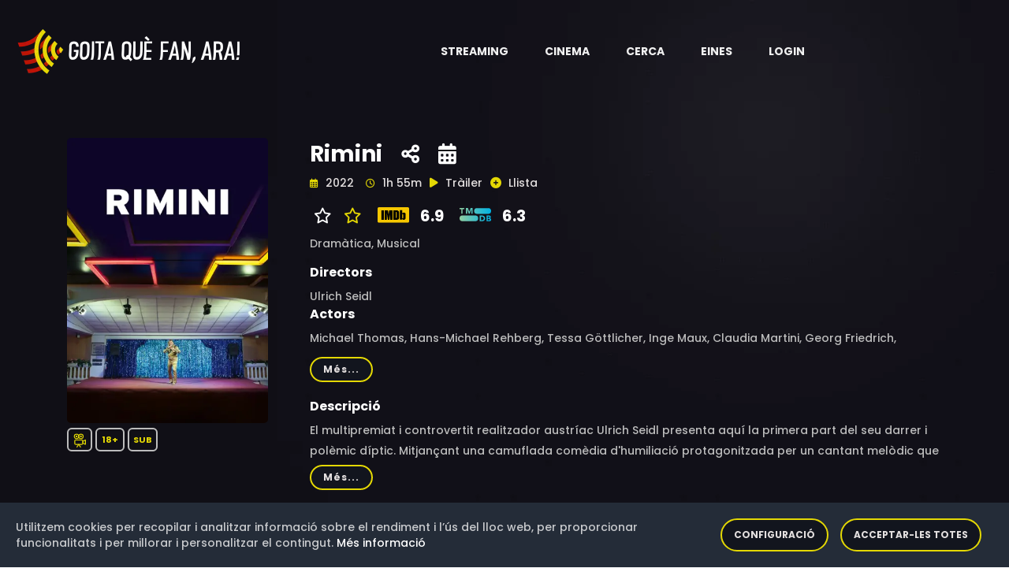

--- FILE ---
content_type: text/html;charset=UTF-8
request_url: https://goitaquefanara.cat/item/cyKQnogBqcSC2OPoNcij
body_size: 8638
content:
<!doctype html>
<html xmlns="http://www.w3.org/1999/xhtml"
      class="no-js" lang="ca-ES">
<head>

    <!-- Generic resources -->
    
    <!-- HTML Meta Tags -->
    <meta charset="utf-8">
    <meta http-equiv="x-ua-compatible" content="ie=edge">
    <title>Rimini</title>
    <meta name="description" content="El multipremiat i controvertit realitzador austríac Ulrich Seidl presenta aquí la primera part del seu darrer i polèmic díptic. Mitjançant una camuflada comèdia d&#39;humiliació protagonitzada per un cantant melòdic que actua per a gent gran entre còctels de garrafó, construeix aquest cínic i esquinçador retrat de personatge. El díptic és completat per &quot;Sparta&quot;.Richie Bravo, un antany carismàtic cantant del gènere Schlager vingut a menys, però encara amb la seva estrebada per a algunes dones madures, veurà com les voltes de la vida li posaran davant dels seus propis prejudicis racial.">
    <meta name="viewport" content="width=device-width, initial-scale=1">
    <!-- Twitter tags -->
    <meta name="twitter:card" content="summary_large_image">
    <meta property="twitter:url" content="https://goitaquefanara.cat/item/cyKQnogBqcSC2OPoNcij">
    <meta name="twitter:site" content="@goitaquefem">
    <meta name="twitter:title" content="Rimini">
    <meta name="twitter:description" content="El multipremiat i controvertit realitzador austríac Ulrich Seidl presenta aquí la primera part del seu darrer i polèmic díptic. Mitjançant una camuflada comèdia d&#39;humiliació protagonitzada per un cantant melòdic que actua per a gent gran entre còctels de garrafó, construeix aquest cínic i esquinçador retrat de personatge. El díptic és completat per &quot;Sparta&quot;.Richie Bravo, un antany carismàtic cantant del gènere Schlager vingut a menys, però encara amb la seva estrebada per a algunes dones madures, veurà com les voltes de la vida li posaran davant dels seus propis prejudicis racial.">
    
    <meta name="twitter:image" content="https://goitaquefanara.cat/images/cyKQnogBqcSC2OPoNcij">
    
    <!-- Open Graph tags -->
    <meta property="og:site_name" content="Goitaquefanara.cat">
    <meta property="og:url" content="https://goitaquefanara.cat/item/cyKQnogBqcSC2OPoNcij">
    <meta property="og:title" content="Rimini"/>
    <meta property="og:description" content="El multipremiat i controvertit realitzador austríac Ulrich Seidl presenta aquí la primera part del seu darrer i polèmic díptic. Mitjançant una camuflada comèdia d&#39;humiliació protagonitzada per un cantant melòdic que actua per a gent gran entre còctels de garrafó, construeix aquest cínic i esquinçador retrat de personatge. El díptic és completat per &quot;Sparta&quot;.Richie Bravo, un antany carismàtic cantant del gènere Schlager vingut a menys, però encara amb la seva estrebada per a algunes dones madures, veurà com les voltes de la vida li posaran davant dels seus propis prejudicis racial."/>
    
    <meta property="og:image" content="https://goitaquefanara.cat/images/cyKQnogBqcSC2OPoNcij"/>
    <meta property="og:image:type" content="image/webp"/>
    

    <meta property="og:locale" content="ca_ES"/>
    
    <meta property="og:image:width" content="400"/>
    <meta property="og:image:height" content="568"/>
    
    <meta property="og:type" content="video.movie"/>
    
    
    <meta property="og:video" content="https://www.youtube.com/watch?v=XZooLwtgz8Q"/>
    <meta property="video:actor" content="Michael Thomas, Hans-Michael Rehberg, Tessa Göttlicher, Inge Maux, Claudia Martini, Georg Friedrich, Natalija Baranova, Moumen Abd El Rahman, Silvana Sansoni, Rosa Schmidl, Rudolf Haberleitner, Daniele Georg Van, Giuseppe Galliano, Amela Velatovac, Amy Gning, Gianpetro Siracusa, Dunja Sowinetz, Amir Ihad Tharwat Kozman, Yanal Aldali Ali, Ibrahim Al Samarai, Mortada Alshikh"/>
    <meta property="video:director" content="Ulrich Seidl"/>
    <meta property="video:release_date" content="2022"/>
    
    <meta property="video:duration" content="6900"/>
    
    <meta property="video:tag" content="Dramàtica, Musical"/>
    
    

    <link rel="shortcut icon" type="image/x-icon" href="/img/logos/black_icon.webp">

    <!-- CSS here -->
    <link rel="stylesheet" type="text/css" href="https://cdnjs.cloudflare.com/ajax/libs/bootstrap/4.6.0/css/bootstrap.min.css">
    <link rel="stylesheet" as="style" type="text/css" href="https://cdnjs.cloudflare.com/ajax/libs/font-awesome/6.1.0/css/all.min.css">
    <link rel="stylesheet" type="text/css" href="https://cdnjs.cloudflare.com/ajax/libs/OwlCarousel2/2.3.4/assets/owl.theme.default.min.css">
    <link rel="stylesheet" type="text/css" href="https://cdnjs.cloudflare.com/ajax/libs/OwlCarousel2/2.3.4/assets/owl.carousel.min.css">
    <link rel="stylesheet" type="text/css" href="/css/custom-202512171807.css">
    <link rel="stylesheet" type="text/css" href="/css/responsive-202512171807.css">
    <link rel="stylesheet" as="style" type="text/css" href="https://cdnjs.cloudflare.com/ajax/libs/magnific-popup.js/1.1.0/magnific-popup.min.css">
    <link rel="preload" as="style" type="text/css" href="https://cdnjs.cloudflare.com/ajax/libs/bootstrap-social/4.6.1/bootstrap-social.min.css">
    <link rel="stylesheet" type="text/css" href="/css/gdpr-202512171807.css">
    <link rel="stylesheet" type="text/css" href="https://fonts.googleapis.com/css2?family=Poppins:ital,wght@0,400;0,500;0,600;0,700;0,800;0,900;1,400;1,500;1,600;1,700;1,800&display=swap">



    <!-- Generic Scripts -->
    

    <!-- JS here -->
    <script src="/js/constants-202512171807.js" async></script>
    <script src="/js/popper.min.js"></script>
    <script src="https://cdnjs.cloudflare.com/ajax/libs/jquery/3.6.0/jquery.min.js" ></script>
    <script src="https://cdnjs.cloudflare.com/ajax/libs/bootstrap/4.6.0/js/bootstrap.min.js" async></script>
    <script src="https://cdnjs.cloudflare.com/ajax/libs/OwlCarousel2/2.3.4/owl.carousel.min.js"></script>
    <script src="https://cdnjs.cloudflare.com/ajax/libs/odometer.js/0.4.8/odometer.min.js"></script>
    <script src="https://cdnjs.cloudflare.com/ajax/libs/slick-carousel/1.8.1/slick.min.js"></script>
    <script src="https://cdnjs.cloudflare.com/ajax/libs/wow/1.1.2/wow.min.js" async></script>
    <script src="https://cdnjs.cloudflare.com/ajax/libs/aos/2.3.4/aos.js" async></script>
    <script src="https://cdnjs.cloudflare.com/ajax/libs/magnific-popup.js/1.1.0/jquery.magnific-popup.min.js" async></script>

    <script defer src="/js/gdpr-202512171807.js"></script>
    <script defer src="/js/gdpr-lang-ca-202512171807.js"></script>

    <script>
        authorizationKey = "Authorization";
        authorizationValue = "5UE0Tw7PV3rq9mfOgHGlYNF0dqj3UeO9MhSmyXX+FO2qeMyPaiG0BiVB6BO2x+UybRdn1fhjN1AW\/Bfl5mng1RrQNWz8r5vCaO1eM+3R2V+UDSQ29lYESSPNX8ue1mIjX8gYbdm1rMoDU8YQEBaIj0\/HVTv9WIZ0VCOD\/MOD2eL\/HqriWnaAMyN01L2du1qMsYmxAwVxyE65Kie56hK+lowHCK3MFyIKwcYIIRTeVct8I3laOBkX4Sm93GUQyElI";
    </script>

    
        <!-- Google Tag Manager -->
        <script>(function(w,d,s,l,i){w[l]=w[l]||[];w[l].push({'gtm.start':
                new Date().getTime(),event:'gtm.js'});var f=d.getElementsByTagName(s)[0],
            j=d.createElement(s),dl=l!='dataLayer'?'&l='+l:'';j.async=true;j.src=
            'https://www.googletagmanager.com/gtm.js?id='+i+dl;f.parentNode.insertBefore(j,f);
        })(window,document,'script','dataLayer','GTM-K48G655');</script>
        <!-- End Google Tag Manager -->
    


    <!-- default styles -->
    <link href="https://cdn.jsdelivr.net/gh/kartik-v/bootstrap-star-rating@4.1.2/css/star-rating.min.css" media="all"
          rel="stylesheet" type="text/css"/>

    <!-- with v4.1.0 Krajee SVG theme is used as default (and must be loaded as below) - include any of the other theme CSS files as mentioned below (and change the theme property of the plugin) -->
    <link href="https://cdn.jsdelivr.net/gh/kartik-v/bootstrap-star-rating@4.1.2/themes/krajee-svg/theme.css"
          media="all" rel="stylesheet" type="text/css"/>

    <!-- important mandatory libraries -->
    <script src="https://cdn.jsdelivr.net/gh/kartik-v/bootstrap-star-rating@4.1.2/js/star-rating.min.js"
            type="text/javascript"></script>
    <!-- with v4.1.0 Krajee SVG theme is used as default (and must be loaded as below) - include any of the other theme JS files as mentioned below (and change the theme property of the plugin) -->
    <script src="https://cdn.jsdelivr.net/gh/kartik-v/bootstrap-star-rating@4.1.2/themes/krajee-svg/theme.js"></script>

    <!-- optionally if you need translation for your language then include locale file as mentioned below (replace LANG.js with your own locale file) -->
    <script src="https://cdn.jsdelivr.net/gh/kartik-v/bootstrap-star-rating@4.1.2/js/locales/LANG.js"></script>

</head>

<body class="bg-image" style="background-image: url('/img/bg/blog_bg.webp'); height: 100vh">


    <!-- Google Tag Manager (noscript) -->
    <noscript>
        <iframe src="https://www.googletagmanager.com/ns.html?id=GTM-K48G655"
                height="0" width="0" style="display:none;visibility:hidden"></iframe>
    </noscript>
    <!-- End Google Tag Manager (noscript) -->

<!-- header-area -->

    <header>
        <div id="sticky-header" class="menu-area transparent-header">
            <div class="container custom-container">
                <div class="row">
                    <div class="col-12">
                        <div class="mobile-nav-toggler"><i class="fas fa-bars"></i></div>
                        <div class="menu-wrap">
                            <nav class="menu-nav show">
                                <div class="logo">
                                    <a aria-label="Aneu a la pàgina principal" href="/">
                                        <img alt="Logotip de Goitaquefanara" src="/img/logos/logo.webp" class="logo">
                                    </a>
                                </div>
                                <div class="logo-item android-logo" style="display: none">
                                    <a title="Descarrega't l'aplicació per a dispositius mòbils Android" target="_blank" href="https://play.google.com/store/apps/details?id=com.basetis.goitaplay" aria-label="Streaming" role="button" aria-haspopup="true" aria-expanded="true">
                                        <i class="fa-brands fa-android logo-item-i"></i>
                                    </a>
                                </div>
                                <div class="logo-item ios-logo" style="display: none">
                                    <a title="Descarrega't l'aplicació per a dispositius mòbils iOS" target="_blank" href="https://apps.apple.com/es/app/goita-play/id1641314865" aria-label="Streaming" role="button" aria-haspopup="true" aria-expanded="true">
                                        <i class="fa-brands fa-apple logo-item-i"></i>
                                    </a>
                                </div>
                                <script>
                                    const iosLogo = document.querySelector(".ios-logo");
                                    const androidLogo = document.querySelector(".android-logo");
                                    // Hide logos when is necessary
                                    if (/Android/i.test(navigator.userAgent)) {
                                        if (iosLogo) {
                                            iosLogo.style.display = "none";
                                        }
                                        if (androidLogo) {
                                            androidLogo.style.display = "block";
                                        }
                                    }
                                    if (/iPhone|iPad/i.test(navigator.userAgent)) {
                                        if (iosLogo) {
                                            iosLogo.style.display = "block";
                                        }
                                        if (androidLogo) {
                                            androidLogo.style.display = "none";
                                        }
                                    }
                                </script>
                                <div class="nav navbar-nav navbar-wrap main-menu d-none d-lg-flex">
                                    <ul class="navigation">
                                        <li class="menu-item-has-children" >
                                            <a href="#" aria-label="Streaming" role="button" aria-haspopup="true" aria-expanded="true"> <span class="nav-label">Streaming</span> <span class="caret"></span></a>
                                            <ul class="submenu">
                                                <li><a href="/news">Novetats</a></li>
                                                <li><a href="/catalog">Catàleg</a></li>
                                                <li><a href="/potentialProviders">Potencials</a></li>
                                                <li><a href="/statistics/streaming">Estadístiques</a></li>
                                                <li><a href="/olds">Darrers dies</a></li>
                                            </ul>
                                        </li>
                                        <li class="menu-item-has-children" >
                                            <a href="#" aria-label="Cinema" role="button" aria-haspopup="true" aria-expanded="true"> <span class="nav-label">Cinema</span> <span class="caret"></span></a>
                                            <ul class="submenu">
                                                <li><a href="/cinema">Cartellera</a></li>
                                                <li><a href="/cinema/theater">Cinemes</a></li>
                                                <li><a href="/cinema/cycle">Cicles de cinema</a></li>
                                                <li><a href="/statistics/cinema">Estadístiques</a></li>
                                            </ul>
                                        </li>
                                        <li><a href="#" data-toggle="modal" data-target="#search-modal">Cerca</a></li>
                                        <li class="menu-item-has-children">
                                            <a href="#" aria-label="Eines" role="button" aria-haspopup="true" aria-expanded="true"> <span class="nav-label">Eines</span> <span class="caret"></span></a>
                                            <ul class="submenu">
                                                <li><a href="/tools/chrome">Google Chrome</a></li>
                                                <li><a href="/tools/firefox">Firefox</a></li>
                                                <li><a href="/tools/ios">iOS</a></li>
                                                <li><a href="/tools/android">Android</a></li>
                                                <li><a href="/tools/alexa">Alexa</a></li>
                                            </ul>
                                        </li>
                                        
                                        <li><a href="/login">Login</a></li>
                                        
                                    </ul>
                                </div>
                            </nav>
                        </div>
                        <div class="mobile-menu">
                            <div class="close-btn"><i class="fas fa-times"></i></div>

                            <nav class="menu-box">
                                <div class="nav-logo"><a href="/"><img alt="Logotip de Goitaquefanara" src="/img/logos/logo.webp" class="logo"></a>
                                </div>
                                <div class="menu-outer">
                                    <!--Here Menu Will Come Automatically Via Javascript / Same Menu as in Header-->
                                </div>
                                <div class="social-links">
                                    <ul class="clearfix">
                                        <li><a href="#"><span class="fab fa-twitter"></span></a></li>
                                        <li><a href="#"><span class="fab fa-facebook-square"></span></a></li>
                                        <li><a href="#"><span class="fab fa-pinterest-p"></span></a></li>
                                        <li><a href="#"><span class="fab fa-instagram"></span></a></li>
                                        <li><a href="#"><span class="fab fa-youtube"></span></a></li>
                                    </ul>
                                </div>
                            </nav>
                        </div>
                        <!-- Mobile Menu  -->

                        <div class="menu-backdrop"></div>
                        <!-- End Mobile Menu -->

                        <!-- Modal Search -->
                        <div class="modal fade" id="search-modal" tabindex="-1" role="dialog" aria-hidden="true">
                            <div class="modal-dialog" role="document">
                                <div class="modal-content">
                                    <form action="/search">
                                        <input name="text" id="textToFind" type="text" placeholder="Títol, actor o director">
                                        <button aria-label="Cerca"><i class="fas fa-search"></i></button>
                                    </form>
                                </div>
                            </div>
                        </div>
                        <!-- Modal Search-end -->
                    </div>
                </div>
            </div>
        </div>
        <script>
            var token = null;
            var domain = "goitaquefanara.cat";

            function gdpr(){
                gdprCookieNotice({
                    locale: 'ca', //This is the default value
                    timeout: 200, //Time until the cookie bar appears
                    expiration: 30, //This is the default value, in days
                    domain: domain, //If you run the same cookie notice on all subdomains, define the main domain starting with a .
                    implicit: false, //Accept cookies on scroll
                    statement: '/cookies', //Link to your cookie statement page
                    performance: ['filters','gdprcookienotice'], //Cookies in the performance category.
                    analytics: ['ga','_ga'], //Cookies in the analytics category.
                    marketing: ['_fbp','personalization_id', 'muc_ads']
                });
            }

            function showAppAlert() {
                var cookieName = "rememberApp";
                var cookie = document.cookie.match('(^|;) ?' + cookieName + '=([^;]*)(;|$)');
                if (cookie==null) {
                    var android = false;

                    var alertHTML = '<div class="alert alert-info alert-dismissible fade show" role="alert">\n' +
                        '                <strong>Descarregueu-vos la nostra aplicació Android</strong>. La trobareu en <a style="color: black" href=""><strong><u>aquest enllaç</u></strong></a>\n' +
                        '                <button type="button" class="close" data-dismiss="alert" aria-label="Close">\n' +
                        '                    <span aria-hidden="true">&times;</span>\n' +
                        '                </button>\n' +
                        '            </div>';
                    var container = document.getElementById('alert-container')
                    if (container !== null) {
                        var alertHTML = null;
                        var android = false;
                        if (/Android/i.test(navigator.userAgent)) {
                            alertHTML = '<div class="alert alert-info alert-dismissible fade show" role="alert">\n' +
                                '                <strong>Descarregueu-vos la nostra aplicació per Android</strong>. La trobareu en <a style="color: black" href="https://play.google.com/store/apps/details?id=com.basetis.goitaplay"><strong><u>aquest enllaç</u></strong></a>\n' +
                                '                <button type="button" class="close" data-dismiss="alert" aria-label="Close">\n' +
                                '                    <span aria-hidden="true">&times;</span>\n' +
                                '                </button>\n' +
                                '            </div>';
                        }
                        if (/iPhone|iPad/i.test(navigator.userAgent)) {
                            alertHTML = '<div class="alert alert-info alert-dismissible fade show" role="alert">\n' +
                                '                <strong>Descarregueu-vos la nostra aplicació per iOS</strong>. La trobareu en <a style="color: black" href="https://apps.apple.com/es/app/goita-play/id1641314865"><strong><u>aquest enllaç</u></strong></a>\n' +
                                '                <button type="button" class="close" data-dismiss="alert" aria-label="Close">\n' +
                                '                    <span aria-hidden="true">&times;</span>\n' +
                                '                </button>\n' +
                                '            </div>';
                        }
                        if (alertHTML != null) {
                            container.innerHTML = alertHTML;
                            // Crea la cookie amb una caducitat de 30 dies
                            document.cookie = cookieName +'=true; max-age=2592000';
                        }
                    }
                }
            }
            document.addEventListener('DOMContentLoaded', function() {
                gdpr();
                showAppAlert();
            });

        </script>
    </header>

<!-- header-area-end -->

<!-- main-area -->
<main>

    <!-- movie-details-area -->
    <section class="movie-details-area">
        <input id="itemId" type="hidden" value="cyKQnogBqcSC2OPoNcij">
        <div class="container">
            <div id="alert-container">
            </div>
            <div class="row position-relative">
                <div class="col-xl-3 col-lg-4">
                    <div class="movie-poster">
                        <img alt="Imatge del cartell del títol" src="/images/cyKQnogBqcSC2OPoNcij" class="detail-poster-image"
                             onerror="this.onerror=null; this.src='/img/empty.jpg'">
                        <div style="padding-top: 10px; padding-bottom: 10px; ">
                            <span class="quality" style="padding: 5px 5px;"><img
                                    class="icon_yellow"
                                    src="/img/icons/movie.svg"
                                    width="18"
                                    height="18"
                                    data-toggle="tooltip"
                                    data-placement="bottom"
                                    title="Pel·lícula"
                                    alt="Pel·lícula"/></span>
                            
                            
                            
                            <span class="quality"
                                  style="padding: 5px 6px;"
                                  data-toggle="tooltip" data-placement="bottom"
                                  title="Per a majors de 18 anys">18+</span>

                            
                            <span class="quality" data-toggle="tooltip"
                                  data-placement="bottom" title="Aquest títol ha estat subtitulat al català">SUB</span>
                        </div>
                        
                    </div>
                </div>
                <div class="col-xl-9 col-lg-12">
                    <div class="movie-details-content">
                        <span class="item-tittle" data-toggle="tooltip" data-placement="bottom"
                              title="Creació: 9 de juny de 2023 a les 07:10">Rimini</span>
                        <span class="share-link">
                            <a aria-label="Compartiu-ho a xarxes" href="#" data-toggle="modal"
                               data-target="#social-modal">
                            <span data-toggle="tooltip"
                                  data-placement="bottom"  title="Compartiu-ho a xarxes socials"><i
                                    class="fas fa-share-alt"></i></span></a></span>

                        <span class="share-link">
                            <a aria-label="Història del títol" href="#" data-toggle="modal"
                               data-target="#story-modal">
                            <span data-toggle="tooltip"
                                  data-placement="bottom"  title="Història del títol"><i
                                    class="fas fa-calendar-alt"></i></span></a></span>

                        

                        

                        <div class="modal fade" id="social-modal" tabindex="-1" role="dialog"
                             aria-labelledby="exampleModalLabel"
                             aria-hidden="true">
                            <div class="modal-dialog" role="document">
                                <div class="modal-content col-12">
                                    <div class="modal-body">
                                        <div class="icon-container1 d-flex">
                                            <div class="smd">
                                                <a target="_new"
                                                   href="https://www.facebook.com/dialog/share?app_id=1331248503952317&amp;display=popup&amp;href=https://goitaquefanara.cat/item/cyKQnogBqcSC2OPoNcij">
                                                    <i class="img-thumbnail fab fa-facebook fa-2x"
                                                       style="color:#3b5998;background-color: aliceblue"></i></a>
                                                <a target="_new"
                                                   href="https://twitter.com/intent/tweet?url=https://goitaquefanara.cat/item/cyKQnogBqcSC2OPoNcij&amp;text=Rimini&amp;via=goitaquefem"
                                                   title="Twitter">
                                                    <i class=" img-thumbnail fab fa-twitter fa-2x"
                                                       style="color:#4c6ef5;background-color: aliceblue"></i></a>
                                                <a target="_new"
                                                   href="https://telegram.me/share/url?url=https://goitaquefanara.cat/item/cyKQnogBqcSC2OPoNcij&amp;text=Rimini">
                                                    <i class="img-thumbnail fab fa-telegram fa-2x"
                                                       style="color:#4c6ef5;background-color: aliceblue"></i></a>
                                                <a target="_new"
                                                   href="https://api.whatsapp.com/send?text=Rimini https://goitaquefanara.cat/item/cyKQnogBqcSC2OPoNcij">
                                                    <i class="img-thumbnail fab fa-whatsapp fa-2x"
                                                       style="color:#25D366;background-color: aliceblue"></i></a>
                                            </div>
                                        </div>
                                    </div>
                                </div>
                            </div>
                        </div>

                        <div class="banner-meta">
                            <ul>
                                <li class="release-time">
                                    <span><i class="far fa-calendar-alt"></i> <span>2022</span></span>
                                    <span><i class="far fa-clock"></i> <span>1h 55m</span></span>
                                </li>
                                <li class="share">
                                    <a id="trailerLink" href="https://www.youtube.com/watch?v=XZooLwtgz8Q" class="popup-video">
                                        <span><i class="fas fa-play"></i></span>
                                        <span>Tràiler</span></a></li>
                                
                                <li class="share">
                                    <a href="#" data-toggle="modal" data-target="#register-modal">
                                        <span id="favoriteIcon"><i class="fas fa-plus-circle"
                                                                   style="color:#e4d804;"></i></span>
                                        <span>Llista</span></a>
                                    <div class="modal fade" id="register-modal" tabindex="-1" role="dialog"
                                         aria-labelledby="exampleModalLabel2"
                                         aria-hidden="true">
                                        <div class="modal-dialog" role="document">
                                            <div class="modal-content col-12">
                                                <div class="modal-body">
                                                    <div class="smd">
                                                        <span>Per a poder afegir títols a la vostra llista abans us heu de registrar</span>
                                                    </div>
                                                </div>
                                            </div>
                                        </div>
                                    </div>
                                </li>
                                
                            </ul>
                        </div>
                        <div class="rating">
                            <ul>
                                
                                
                                    
                                    <li class="share">
                                        <span><i class="fa-regular fa-star" style="color:white;"></i></span>
                                        <a aria-label="Valoreu aquest títol" href="#" data-toggle="modal"
                                           data-target="#rating-modal">
                                            <i class=""></i>
                                            <span><i class="fa-regular fa-star" style="color:#e4d804;"></i></span></a>
                                    </li>
                                    <div class="modal fade" id="rating-modal" tabindex="-1" role="dialog"
                                         aria-labelledby="exampleModalLabel2"
                                         aria-hidden="true">
                                        <div class="modal-dialog" role="document">
                                            <div class="modal-content col-12">
                                                <div class="modal-body">
                                                    <div class="smd">
                                                        <span>Per a poder valorar un títol abans us heu de registrar</span>
                                                    </div>
                                                </div>
                                            </div>
                                        </div>
                                    </div>
                                
                                <li class="share">
                                    
                                        
                                            <a href="https://www.imdb.com/title/tt8956284" target="_blank">
                                                <img alt="Logotip de IMDB"
                                                     src="/img/logos/rating/IMDB.svg"/>
                                                <span>6.9</span>
                                            </a>
                                        
                                        
                                    
                                </li>
                                <li class="share">
                                    
                                        
                                            <a href="https://www.themoviedb.org/movie/505570" target="_blank">
                                                <img alt="Logotip de TMDB"
                                                     src="/img/logos/rating/TMDB.svg"/>
                                                <span>6.3</span>
                                            </a>
                                        
                                        
                                    
                                </li>
                            </ul>
                        </div>
                        
                        <div class="banner-meta">
                            <ul>
                                <li class="category">
                                    <span>Dramàtica, </span><span>Musical</span>
                                </li>
                            </ul>
                        </div>
                        <div class="banner-meta">
                            <span><h6>Directors</h6></span>
                            <div class="showmore_directors">
                                <p>Ulrich Seidl</p>
                            </div>
                            <span><h6>Actors</h6></span>
                            <div class="showmore_actors">
                                <p>Michael Thomas, Hans-Michael Rehberg, Tessa Göttlicher, Inge Maux, Claudia Martini, Georg Friedrich, Natalija Baranova, Moumen Abd El Rahman, Silvana Sansoni, Rosa Schmidl, Rudolf Haberleitner, Daniele Georg Van, Giuseppe Galliano, Amela Velatovac, Amy Gning, Gianpetro Siracusa, Dunja Sowinetz, Amir Ihad Tharwat Kozman, Yanal Aldali Ali, Ibrahim Al Samarai, Mortada Alshikh</p>
                            </div>
                        </div>
                        <span><h6>Descripció</h6></span>
                        
                        <div>
                            <div class="showmore_description">
                                <p>El multipremiat i controvertit realitzador austríac Ulrich Seidl presenta aquí la primera part del seu darrer i polèmic díptic. Mitjançant una camuflada comèdia d&#39;humiliació protagonitzada per un cantant melòdic que actua per a gent gran entre còctels de garrafó, construeix aquest cínic i esquinçador retrat de personatge. El díptic és completat per &quot;Sparta&quot;.Richie Bravo, un antany carismàtic cantant del gènere Schlager vingut a menys, però encara amb la seva estrebada per a algunes dones madures, veurà com les voltes de la vida li posaran davant dels seus propis prejudicis racial.</p>
                            </div>
                        </div>
                        
                        <div>
                            <div class="movie-details-prime">
                                <ul>
                                    <li class="share"><img alt="Logotip de Filmin"
                                                           src="/img/logos/FILMIN.webp"
                                                           width="50" height="50"
                                                           data-toggle="tooltip" data-placement="bottom"
                                                           title="Creació: 9 de juny de 2023 a les 07:08
Actualització: 20 de gener de 2026 a les 04:20">
                                        
                                    </li>
                                    <li class="streaming">
                                        &nbsp;&nbsp;
                                        &nbsp;&nbsp;
                                        <span class="title">Subtítols en català</span>&nbsp;&nbsp;
                                        <span class="title">Modalitats:</span>
                                        <span>Subscripció</span>
                                        <div>
                                            <div>
                                                    <span>Fins el 29 de juny de 2033</span>
                                            </div>
                                            
                                            
                                        </div>
                                    </li>
                                    <li class="watch">
                                        <a href="https://www.filmin.cat/pelicula/rimini" class="btn" target="_blank"><i
                                                class="fas fa-play"></i>Web</a>
                                        
                                    </li>
                                    
                                </ul>
                            </div>
                        </div>
                        
                        
                    </div>
                    <div style="float: right;font-size: 11px">
                        <br><span>Darrera actualització: 20 de gener de 2026 a les 15:27</span>
                        &nbsp;<a aria-label="Anar a la pàgina de metodologia" style="color: #e4d804" href="/methodology"
                                 data-toggle="tooltip"
                                 data-placement="bottom" title="Això què vol dir?"><i
                            style="float: right;font-size: 16px" class="fa-sharp fa-solid fa-circle-question"></i></a>
                    </div>
                </div>
            </div>
            

            
            <div class="modal fade" id="story-modal" tabindex="-1" role="dialog"
                 aria-hidden="true">
                <div class="modal-dialog modal-dialog-centered" role="document">
                    <div class="modal-content">
                        <div class="modal-header">
                            <button aria-label="Tanca" type="button" class="close"
                                    data-dismiss="modal">
                                <span aria-hidden="true" style="color: white">&times;</span>
                            </button>
                        </div>
                        <div class="modal-body">
                            <div class="container-fluid">
                                <div class="row">
                                    <table class="table table-sm">
                                        <tr>
                                            <td class="align-middle">
                                                <span style="color: whitesmoke">9 de juny de 2023</span>
                                            </td>
                                            <td class="align-middle">
                                                <div>
                                                    
                                                    <div>
                                                         <span class="quality" data-toggle="tooltip"
                                                               data-placement="bottom" title="Títol afegit">
                                                            <i class="fas fa-plus"></i>
                                                        </span>&nbsp;
                                                        <span class="quality" data-toggle="tooltip"
                                                              data-placement="bottom" title="Subtítols en català">
                                                            <img class="icon_yellow"
                                                                 src="/img/icons/subtitles.svg" width="15"
                                                                 height="15" alt="Subtítols en català"/>
                                                        </span>
                                                    </div>
                                                    
                                                    
                                                    
                                                    
                                                </div>
                                            </td>
                                            <td class="align-middle">
                                                <img alt="Icona de plataforma de Streaming" style=""
                                                     src="/img/logos/FILMIN.webp"
                                                     width="40" height="40"/>
                                                
                                            </td>
                                            
                                        </tr>
                                    </table>
                                </div>
                            </div>
                        </div>
                    </div>

                </div>
            </div>
        </div>
    </section>
    <!-- movie-details-area-end -->

</main>
<!-- main-area-end -->

<!-- footer-area -->
<div>
    <footer>
        <div class="copyright-wrap">
            <div class="container">
                <div class="footer-menu-wrap">
                    <div class="row align-items-center">
                        <div class="col-lg-3">
                            <div class="footer-logo">
                                <a aria-label="Aneu a la pàgina principal" href="/"><img alt="Logotip de Goitaquefanara" src="/img/logos/logo.webp" width="226.5"></a>
                            </div>
                        </div>
                        <div class="col-lg-9">
                            <div class="footer-menu">
                                <nav>
                                    <div class="footer-search">
                                        <form action="/search">
                                            <input name="text" id="textToSearch" type="text" placeholder="Títol, actor o director">
                                            <button aria-label="Cerca"><i class="fas fa-search"></i></button>
                                        </form>
                                    </div>
                                </nav>
                            </div>
                        </div>
                    </div>
                </div>
                <div class="footer-quick-link-wrap">
                    <div class="row align-items-center">
                        <div class="col-md-12">
                            <div class="quick-link-list">
                                <ul>
                                    <li><a href="/methodology">Metodologia</a></li>
                                    <li><a href="/faq">FAQ</a></li>
                                    <li><a href="/updates">Actualitzacions</a></li>
                                    <li><a href="/press">Premsa</a></li>
                                    <li><a href="/legal-advice">Avís legal</a></li>
                                    <li><a href="/cookies">Política de cookies</a></li>
                                    <li><a href="/privacy">Política de privacitat</a></li>
                                </ul>
                            </div>
                        </div>
                    </div>
                    <div class="row align-items-center">
                        <div class="col-md-7">
                            <div class="footer-logo">
                                <br>Amb el suport de:&nbsp;&nbsp;&nbsp;&nbsp;
                                <a aria-label="Aneu a la pàgina de la Fundació .cat" href="https://fundació.cat/" target="_blank">
                                    <img alt="Logotip de Fundacio .cat" src="/img/logos/fundacio_cat.webp" width="175"></a>
                            </div>
                        </div>
                        <div class="col-md-5">
                            <div class="footer-social">
                                <ul>
                                    <li><a aria-label="Compte de Facebook" href="https://www.facebook.com/Goitaquefanara.cat/" title="Facebook"><i class="fab fa-facebook"></i></a></li>
                                    <li><a aria-label="Compte de Twitter" href="https://twitter.com/goitaquefem" title="Twitter"><i class="fab fa-twitter"></i></a></li>
                                    <li><a aria-label="Compte d'Instagram" href="https://www.instagram.com/goitaquefanaracat/" title="Instagram"><i class="fab fa-instagram"></i></a></li>
                                    <li><a aria-label="Compte de Telegram" href="https://t.me/goitaquefanaracat"><i class="fab fa-telegram" title="Telegram"></i></a></li>
                                    <li><a aria-label="Adreça de correu electrònic" href="/cdn-cgi/l/email-protection#4c2b2325382d3d39292a2d222d3e2d3b292e0c2b212d2520622f2321"><i class="fa fa-envelope"></i></a></li>
                                </ul>
                            </div>
                        </div>
                    </div>
                </div>
            </div>
        </div>
        <div class="copyright-wrap">
            <div class="container">
                <div class="row">
                    <div class="col-lg-6 col-md-6">
                        <div class="copyright-text">
                            <p>Versió: 3.9.0.202512171807</p>
                        </div>
                    </div>
                </div>
            </div>
        </div>
    </footer>
</div>
<!-- footer-area-end -->

<script data-cfasync="false" src="/cdn-cgi/scripts/5c5dd728/cloudflare-static/email-decode.min.js"></script><script src="/js/custom-202512171807.js"></script>
<script defer src="/js/carousel-202512171807.js" async></script>
<script src="/js/detail-202512171807.js"></script>
<script src="/js/jquery.showmore.min.js"></script>

<script defer src="https://static.cloudflareinsights.com/beacon.min.js/vcd15cbe7772f49c399c6a5babf22c1241717689176015" integrity="sha512-ZpsOmlRQV6y907TI0dKBHq9Md29nnaEIPlkf84rnaERnq6zvWvPUqr2ft8M1aS28oN72PdrCzSjY4U6VaAw1EQ==" data-cf-beacon='{"version":"2024.11.0","token":"7e57199b54904b388582cfafa83c0b3f","r":1,"server_timing":{"name":{"cfCacheStatus":true,"cfEdge":true,"cfExtPri":true,"cfL4":true,"cfOrigin":true,"cfSpeedBrain":true},"location_startswith":null}}' crossorigin="anonymous"></script>
<script>(function(){function c(){var b=a.contentDocument||a.contentWindow.document;if(b){var d=b.createElement('script');d.innerHTML="window.__CF$cv$params={r:'9c0f45918cf3cac0',t:'MTc2ODkxOTQ0Nw=='};var a=document.createElement('script');a.src='/cdn-cgi/challenge-platform/scripts/jsd/main.js';document.getElementsByTagName('head')[0].appendChild(a);";b.getElementsByTagName('head')[0].appendChild(d)}}if(document.body){var a=document.createElement('iframe');a.height=1;a.width=1;a.style.position='absolute';a.style.top=0;a.style.left=0;a.style.border='none';a.style.visibility='hidden';document.body.appendChild(a);if('loading'!==document.readyState)c();else if(window.addEventListener)document.addEventListener('DOMContentLoaded',c);else{var e=document.onreadystatechange||function(){};document.onreadystatechange=function(b){e(b);'loading'!==document.readyState&&(document.onreadystatechange=e,c())}}}})();</script></body>
</html>


--- FILE ---
content_type: text/css
request_url: https://goitaquefanara.cat/css/responsive-202512171807.css
body_size: 2355
content:
@media(max-width:1800px){.slider-img>img{margin-right:0}}@media(max-width:1500px){.custom-container{max-width:1330px}.banner-bg{padding:260px 0 200px;background-position:right center}.live-movie-img img{max-width:100%}.breadcrumb-bg{padding:230px 0 170px}.header-style-two::after{display:none}.gallery-area.position-relative{padding:120px 0 120px;margin-bottom:0}.gallery-bg{height:100%}.gallery-area .slider-nav{max-width:900px;position:unset}.services-bg-two{padding:120px 0 120px}.slider-bg{padding:130px 0 130px}.logo-item-i{padding:10px 20px;scale:200%;visibility:visible}}@media(max-width:1199.98px){.custom-container{max-width:960px}.header-action>ul>li.header-btn{display:none}.navbar-wrap>ul{margin-right:0}.navbar-wrap>ul>li>a{padding:38px 20px}.services-list{padding-right:0}.services-bg .title-style-two{padding-right:0}.services-img-wrap .download-btn{right:-65px}.live-movie-img{margin-left:0}.newsletter-inner-wrap{padding:45px 0}.footer-menu nav .navigation li{margin-right:15px}.footer-search form{min-width:240px}.quick-link-list ul li{margin:5px 40px 5px 0}.movie-bg .tr-movie-menu-active button{padding:10px 18px}.movie-filter-form select{padding:9px 30px 9px 20px}.banner-content .sub-title{font-size:24px}.banner-content .title{font-size:42px}.header-style-two .header-action ul li.header-lang{padding-left:0;margin-left:0}.header-style-two .header-action>ul>li{margin-left:25px}.header-style-two .header-action>ul>li.header-btn{display:block}.gallery-active .slick-slide{margin-top:30px}.services-bg-two .services-img-wrap .download-btn{display:none}.movie-item-row .custom-col-{-ms-flex:0 0 33.333%;flex:0 0 33.333%;max-width:33.333%}.movie-item-row .movie-poster img{width:100%}.movie-item-row{justify-content:center}.contact-info-wrap{padding:40px 30px 60px}#map{min-height:400px}.blog-sidebar{margin-left:0}.blog-widget{padding:35px 20px}.rc-post-item .thumb{flex:0 0 85px;width:85px;margin-right:15px}.rc-post-item .thumb img{max-width:100%}.rc-post-item .content .title{font-size:13px;line-height:22px}.movie-details-btn{display:block;margin-top:20px;text-align:center}.movie-details-btn .download-btn{font-size:12px;position:unset;bottom:0;right:0;transform:unset;padding:20px 35px;display:inline-block;margin-left:15px}.movie-details-btn .download-btn img{max-width:12px;transform:rotate(0)}.movie-details-img img{max-width:100%}.movie-details-content h2{font-size:54px}.movie-episode-wrap{margin-right:0}.pricing-box-wrap{padding:0}.pricing-box-item{padding:40px 25px 45px}.blog-details-wrap blockquote p{font-size:18px}.avatar-post{padding:35px 30px 35px 30px}.blog-comment ul li.comment-reply{margin-left:25px}.comment-text p{padding-right:10px}}@media(max-width:991.98px){#map{height:500px;width:510px}.custom-container{max-width:720px}.menu-area{padding:25px 0}.menu-area.sticky-menu{padding:20px 0}.header-action{margin-right:40px}.menu-outer .navbar-wrap{display:block !important}.menu-area .mobile-nav-toggler{display:block}.banner-bg{padding:220px 0 160px;background-position:center center}.ucm-nav-wrap{justify-content:center;margin-right:0;margin-top:20px}.services-img-wrap{margin-bottom:50px}.services-img-wrap .download-btn{right:-15px}.services-content-wrap{padding-left:40px;padding-right:40px}.movie-details-prime ul{padding:0 5px 5px;flex-wrap:nowrap}h3{font-size:24px}.banner-meta ul li{margin-bottom:0;margin-right:10px}.banner-meta ul li.share>a{font-size:13px;font-weight:500}.banner-meta ul li.release-time>span{font-size:12px}.banner-meta ul li.quality>span{font-size:11px;font-weight:700;padding:7px 5px}.banner-meta ul li.quality>span:last-child{margin-left:5px;border:2px solid #fff;padding:5px 5px}.banner-meta ul li.release-time>span>i{margin-right:2px}.footer-logo{text-align:center;margin-bottom:45px}.ucm-nav-wrap .nav-tabs{justify-content:center}.movie-page-meta{justify-content:center;margin-top:20px}.pagination-wrap ul,.movie-bg .tr-movie-menu-active{justify-content:center}.slider-img{margin-bottom:50px}.header-style-two .menu-area,.header-style-two .menu-area.sticky-menu{padding:20px 0}.title-style-three.text-lg-left::before{left:0;right:0;margin:0 auto}.services-bg-two .services-img-wrap{text-align:center}.movie-item-row .custom-col-{-ms-flex:0 0 50%;flex:0 0 50%;max-width:50%}.contact-form{margin-bottom:60px}.contact-area .widget-title{margin-bottom:35px}.rc-post-item .content .title{font-size:16px;line-height:24px}.rc-post-item .thumb{flex:0 0 100px;width:100px;margin-right:20px}.blog-widget{padding:40px 30px}.movie-details-img{max-width:303px;margin:0 auto 50px}.movie-details-content{margin-left:0}.movie-details-btn{margin-top:30px}.episode-img{text-align:center;margin-top:50px}.movie-history-wrap p{padding:0}.movie-details-content h2{font-size:50px}.blog-details-area .contact-form{margin-bottom:0}.little_btn{padding:5px 10px;font-size:10px;margin-right:8px}.slider.slider-horizontal{width:250px;height:20px}}@media(max-width:767.98px){#map{height:400px;width:410px}.transparent-header{top:0}.banner-bg{padding:185px 0 140px}.banner-content .sub-title{font-size:24px}.banner-content .title{font-size:36px}.newsletter-inner-wrap{padding:55px 0}.section-title .title{font-size:20px}.services-img-wrap .download-btn{right:-65px;padding:30px 36px}.services-content-wrap{padding-left:0;padding-right:0}.services-list ul li{display:block}.services-list ul li .icon{margin-bottom:18px}.newsletter-form input{padding:17px 30px}.newsletter-form button{position:initial;margin-top:15px}.newsletter-form{text-align:center}.footer-menu nav{display:block}.footer-search form{min-width:100%;margin-left:0;margin-top:20px}.quick-link-list ul li{margin:5px 30px 5px 0}.footer-social ul{margin-top:20px;justify-content:center}.copyright-text{text-align:center;margin-bottom:15px}.scroll-top{right:15px}.scroll-top.open{bottom:15px}.footer-menu nav .navigation{justify-content:center}.quick-link-list ul,.footer-social ul{justify-content:center}.breadcrumb-content .title{font-size:38px;margin-bottom:10px}.breadcrumb-bg{padding:170px 0 130px}.header-top-link{justify-content:center}.gallery-item{padding:0 15px}.gallery-active .slick-slide{margin-top:0}.services-bg-two .services-content-wrap{padding-left:0;padding-right:0}.movie-item-row .custom-col-{-ms-flex:0 0 100%;flex:0 0 100%;max-width:100%}.contact-form{padding:30px 20px 40px}.contact-info-wrap{padding:40px 25px 60px}.blog-post-content{padding:30px 20px}.blog-post-content .title{font-size:20px;margin-bottom:15px}.blog-post-meta .read-more{margin-left:auto}.blog-widget{padding:35px 20px}.rc-post-item .thumb{flex:0 0 85px;width:85px;margin-right:15px}.rc-post-item .thumb img{max-width:100%}.rc-post-item .content .title{font-size:13px;line-height:22px}.movie-details-content h5{font-size:20px}.movie-details-content h2{font-size:36px}.movie-details-prime ul li.watch{margin-left:0}.total-views-count{margin-top:20px}.episode-watch-wrap .card-body ul li a{font-size:14px;display:flex;align-items:baseline}.episode-watch-wrap .card-body ul li .duration{float:none;display:block;margin-top:10px;margin-left:25px}.episode-watch-wrap .card-body ul{padding:30px 25px 40px}.movie-history-wrap .title{font-size:22px;padding:25px 30px}.movie-details-prime ul li.streaming{margin-right:30px}.blog-details-wrap blockquote{padding:35px 30px 35px 30px}.blog-details-wrap blockquote>i{float:unset;font-size:40px;margin-right:0;margin-bottom:15px}.blog-details-wrap blockquote p{font-size:16px;margin-left:0}.blog-details-wrap blockquote figure{margin-left:0;margin-bottom:0;font-size:12px}.blog-details-wrap blockquote figure>span{font-size:13px}.blog-details-wrap .blog-post-meta ul li+li{margin-left:0}.blog-details-wrap .blog-post-meta ul li:first-child{margin-right:15px}.blog-post-meta{display:block}.blog-post-share{margin-top:15px}.avatar-post{display:block}.post-avatar-img{margin-bottom:20px}.blog-comment ul li .single-comment{display:block}.comment-avatar-img{margin-bottom:15px}.comment-avatar-info h5{font-size:16px}.comment-avatar-info h5 span{display:block;font-size:12px;margin-left:0;margin-top:10px}.blog-comment ul li{padding:30px 20px}.comment-text p{padding-right:0}.blog-comment ul li.comment-reply{margin-left:0}.enabled::before{width:0;height:0}#search-modal .modal-dialog{position:absolute;top:50%;left:50%;-webkit-transform:translate(-50%,-50%);-moz-transform:translate(-50%,-50%);-ms-transform:translate(-50%,-50%);-o-transform:translate(-50%,-50%);transform:translate(-50%,-50%);border:0;outline:0;margin:0;min-width:300px}#search-modal .modal-dialog .modal-content{background:0;-webkit-box-shadow:none;-moz-box-shadow:none;box-shadow:none;border:0}#search-modal .modal-dialog .modal-content form{width:100%;position:relative}#search-modal .modal-dialog .modal-content form input{width:100%;font-size:16px;border:0;border-bottom:3px solid rgba(255,255,255,.1);background:0;color:#fff}#search-modal .modal-dialog .modal-content form input::-moz-placeholder{font-size:15px}#search-modal .modal-dialog .modal-content form input::placeholder{font-size:16px}#search-modal .modal-dialog .modal-content form button{position:absolute;right:35px;margin-bottom:0;font-size:16px;background:0;border:0;cursor:pointer;color:#e4d804;top:2px}.logo{width:220px;height:auto}.logo-item-i{padding:10px 10px;scale:150%;visibility:visible}.owl-carousel .owl-item img{display:block}.rating ul li.share>span>i{color:#e4d804;margin-right:5px}.banner-meta ul li.share>a>span>i{color:#e4d804;margin-right:5px}.rating ul li{display:flex;margin-right:0;margin-left:0}.rating ul li>a{position:relative;text-align:center;font-size:16px;font-weight:500;color:#e3dfdf}.rating ul li>img{width:40px;text-align:center;font-size:16px;color:#e4d804;margin-top:-5px}.rating ul li>span{font-family:'Poppins',sans-serif;color:white;font-style:normal;font-weight:700;text-align:center;font-size:16px;margin-bottom:5px}.rating ul li>a{font-size:16px;margin-right:5px;margin-bottom:5px}.rating ul li>a>img{width:40px;font-size:16px;margin-right:0;margin-left:0;margin-top:-5px}.rating ul li>a>span{font-size:16px;margin-right:5px;margin-left:5px;margin-bottom:5px}.item-tittle{font-size:24px}.share-link{margin-left:15px}.share-link>a{font-size:22px;color:white}.timeline::after{left:90px}.timeline_container{width:100%;padding-left:120px;padding-right:30px}.timeline_container.right{left:0}.timeline_container.left::after,.timeline_container.right::after{left:82px}.timeline_container.left::before,.timeline_container.right::before{left:100px;border-color:transparent #006e51 transparent transparent}.timeline_container.left .date,.timeline_container.right .date{right:auto;left:15px}.timeline_container.left .icon,.timeline_container.right .icon{right:auto;left:146px}.timeline_container.left .content,.timeline_container.right .content{padding:30px 30px 30px 90px;border-radius:500px 0 0 500px}.little_btn{padding:5px 10px;font-size:10px;margin-right:6px}.slider.slider-horizontal{width:250px;height:20px}}@media only screen and (max-width:576px){#map{height:300px;width:310px}.custom-container{max-width:540px}.banner-content .title{font-size:42px}.services-img-wrap .download-btn{right:-64px}.services-list ul li{display:flex}.services-list ul li .icon{margin-bottom:0}.breadcrumb-content .title{font-size:48px}.movie-item-row .custom-col-{-ms-flex:0 0 50%;flex:0 0 50%;max-width:50%}.contact-form{padding:30px 30px 40px}.contact-info-wrap{padding:40px 34px 60px}.blog-post-content .title{font-size:24px;margin-bottom:20px}.blog-sidebar{margin-top:120px}.rc-post-item .content .title{font-size:16px;line-height:24px}.rc-post-item .thumb{flex:0 0 100px;width:100px;margin-right:20px}.blog-widget{padding:40px 30px}.movie-details-content h2{font-size:46px}.movie-details-prime ul li.watch{margin-left:auto}.episode-watch-wrap .card-body ul li a{font-size:14px;display:inline-block}.episode-watch-wrap .card-body ul li .duration{float:right;display:inline-block;margin-top:0;margin-left:0}.movie-details-content h5{font-size:22px}.comment-avatar-info h5{font-size:18px}.enabled::before{width:0;height:0}#search-modal .modal-dialog{position:absolute;top:50%;left:50%;-webkit-transform:translate(-50%,-50%);-moz-transform:translate(-50%,-50%);-ms-transform:translate(-50%,-50%);-o-transform:translate(-50%,-50%);transform:translate(-50%,-50%);border:0;outline:0;margin:0;min-width:300px}#search-modal .modal-dialog .modal-content{background:0;-webkit-box-shadow:none;-moz-box-shadow:none;box-shadow:none;border:0}#search-modal .modal-dialog .modal-content form{width:100%;position:relative}#search-modal .modal-dialog .modal-content form input{width:100%;font-size:16px;border:0;border-bottom:3px solid rgba(255,255,255,.1);background:0;color:#fff}#search-modal .modal-dialog .modal-content form input::-moz-placeholder{font-size:15px}#search-modal .modal-dialog .modal-content form input::placeholder{font-size:16px}#search-modal .modal-dialog .modal-content form button{position:absolute;right:35px;margin-bottom:0;font-size:16px;background:0;border:0;cursor:pointer;color:#e4d804;top:2px}.logo{width:220px;height:auto}.logo-item-i{padding:10px 15px;scale:150%;visibility:visible}.owl-carousel .owl-item img{display:block}.rating ul li>a{position:relative;text-align:center;font-size:16px;font-weight:500;color:#e3dfdf}.rating ul li>img{width:40px;text-align:center;font-size:16px;color:#e4d804;margin-top:-5px}.rating ul li>span{font-family:'Poppins',sans-serif;color:white;font-style:normal;font-weight:700;text-align:center;font-size:16px;margin-bottom:5px}.rating ul li>a{font-family:'Poppins',sans-serif;color:white;font-style:normal;font-weight:700;text-align:center;font-size:16px;margin-right:10px;margin-bottom:5px}.rating ul li>a>img{width:40px;text-align:center;font-size:16px;color:#e4d804;margin-top:-5px}.rating ul li>a>span{font-family:'Poppins',sans-serif;color:white;font-style:normal;font-weight:700;text-align:center;font-size:16px;margin-left:10px;margin-bottom:5px}.little_btn{padding:5px 10px;font-size:10px;margin-right:4px}.slider.slider-horizontal{width:200px;height:20px}}